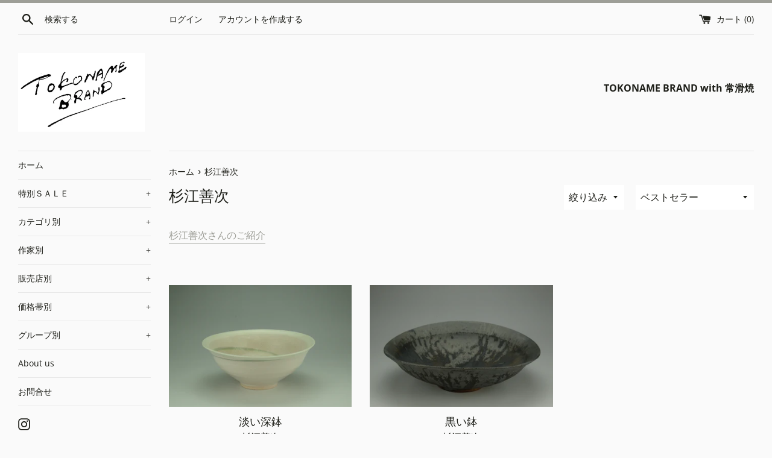

--- FILE ---
content_type: text/html; charset=utf-8
request_url: https://shop.tokonameyaki.jp/collections/%E6%9D%89%E6%B1%9F%E5%96%84%E6%AC%A1
body_size: 20656
content:
<!doctype html>
<html class="supports-no-js" lang="ja">
<head>
  <meta charset="utf-8">
  <meta http-equiv="X-UA-Compatible" content="IE=edge,chrome=1">
  <meta name="viewport" content="width=device-width,initial-scale=1">
  <meta name="theme-color" content="">
  <link rel="canonical" href="https://shop.tokonameyaki.jp/collections/%e6%9d%89%e6%b1%9f%e5%96%84%e6%ac%a1">

  
    <link rel="shortcut icon" href="//shop.tokonameyaki.jp/cdn/shop/files/favi_32x32.png?v=1614290191" type="image/png" />
  

  <title>
  杉江善次 &ndash; 常滑焼 Official Online Store
  </title>

  
    <meta name="description" content="杉江善次さんのご紹介  ">
  

  <!-- /snippets/social-meta-tags.liquid -->




<meta property="og:site_name" content="常滑焼 Official Online Store">
<meta property="og:url" content="https://shop.tokonameyaki.jp/collections/%e6%9d%89%e6%b1%9f%e5%96%84%e6%ac%a1">
<meta property="og:title" content="杉江善次">
<meta property="og:type" content="product.group">
<meta property="og:description" content="杉江善次さんのご紹介  ">

<meta property="og:image" content="http://shop.tokonameyaki.jp/cdn/shop/files/SNS_77f0d399-bcc9-47f6-a929-2b2bbcd787cb_1200x1200.jpg?v=1618383774">
<meta property="og:image:secure_url" content="https://shop.tokonameyaki.jp/cdn/shop/files/SNS_77f0d399-bcc9-47f6-a929-2b2bbcd787cb_1200x1200.jpg?v=1618383774">


<meta name="twitter:card" content="summary_large_image">
<meta name="twitter:title" content="杉江善次">
<meta name="twitter:description" content="杉江善次さんのご紹介  ">


  <script>
    document.documentElement.className = document.documentElement.className.replace('supports-no-js', 'supports-js');

    var theme = {
      mapStrings: {
        addressError: "住所を調べる際にエラーが発生しました",
        addressNoResults: "その住所は見つかりませんでした",
        addressQueryLimit: "Google APIの使用量の制限を超えました。\u003ca href=\"https:\/\/developers.google.com\/maps\/premium\/usage-limits\"\u003eプレミアムプラン\u003c\/a\u003eへのアップグレードをご検討ください。",
        authError: "あなたのGoogle Mapsのアカウント認証で問題が発生しました。"
      }
    }
  </script>

  <link href="//shop.tokonameyaki.jp/cdn/shop/t/9/assets/theme.scss.css?v=97148939819056074401766026544" rel="stylesheet" type="text/css" media="all" />
  <link href="//shop.tokonameyaki.jp/cdn/shop/t/9/assets/wisworks.scss.css?v=135107682791961566401614302589" rel="stylesheet" type="text/css" media="all" />

  <script>window.performance && window.performance.mark && window.performance.mark('shopify.content_for_header.start');</script><meta name="google-site-verification" content="ZTH21kM6AV2XEYYQIpx-ZQsTyUzD3GcI6k1MDfBP_t0">
<meta id="shopify-digital-wallet" name="shopify-digital-wallet" content="/45706739869/digital_wallets/dialog">
<meta name="shopify-checkout-api-token" content="87bca07d369257ad95f57cfa5b2b78e5">
<link rel="alternate" type="application/atom+xml" title="Feed" href="/collections/%E6%9D%89%E6%B1%9F%E5%96%84%E6%AC%A1.atom" />
<link rel="alternate" type="application/json+oembed" href="https://shop.tokonameyaki.jp/collections/%e6%9d%89%e6%b1%9f%e5%96%84%e6%ac%a1.oembed">
<script async="async" src="/checkouts/internal/preloads.js?locale=ja-JP"></script>
<script id="apple-pay-shop-capabilities" type="application/json">{"shopId":45706739869,"countryCode":"JP","currencyCode":"JPY","merchantCapabilities":["supports3DS"],"merchantId":"gid:\/\/shopify\/Shop\/45706739869","merchantName":"常滑焼 Official Online Store","requiredBillingContactFields":["postalAddress","email","phone"],"requiredShippingContactFields":["postalAddress","email","phone"],"shippingType":"shipping","supportedNetworks":["visa","masterCard","amex"],"total":{"type":"pending","label":"常滑焼 Official Online Store","amount":"1.00"},"shopifyPaymentsEnabled":true,"supportsSubscriptions":true}</script>
<script id="shopify-features" type="application/json">{"accessToken":"87bca07d369257ad95f57cfa5b2b78e5","betas":["rich-media-storefront-analytics"],"domain":"shop.tokonameyaki.jp","predictiveSearch":false,"shopId":45706739869,"locale":"ja"}</script>
<script>var Shopify = Shopify || {};
Shopify.shop = "tokonameyaki.myshopify.com";
Shopify.locale = "ja";
Shopify.currency = {"active":"JPY","rate":"1.0"};
Shopify.country = "JP";
Shopify.theme = {"name":"TOKONAME BRAND","id":120201838749,"schema_name":"Simple","schema_version":"12.0.2","theme_store_id":578,"role":"main"};
Shopify.theme.handle = "null";
Shopify.theme.style = {"id":null,"handle":null};
Shopify.cdnHost = "shop.tokonameyaki.jp/cdn";
Shopify.routes = Shopify.routes || {};
Shopify.routes.root = "/";</script>
<script type="module">!function(o){(o.Shopify=o.Shopify||{}).modules=!0}(window);</script>
<script>!function(o){function n(){var o=[];function n(){o.push(Array.prototype.slice.apply(arguments))}return n.q=o,n}var t=o.Shopify=o.Shopify||{};t.loadFeatures=n(),t.autoloadFeatures=n()}(window);</script>
<script id="shop-js-analytics" type="application/json">{"pageType":"collection"}</script>
<script defer="defer" async type="module" src="//shop.tokonameyaki.jp/cdn/shopifycloud/shop-js/modules/v2/client.init-shop-cart-sync_0MstufBG.ja.esm.js"></script>
<script defer="defer" async type="module" src="//shop.tokonameyaki.jp/cdn/shopifycloud/shop-js/modules/v2/chunk.common_jll-23Z1.esm.js"></script>
<script defer="defer" async type="module" src="//shop.tokonameyaki.jp/cdn/shopifycloud/shop-js/modules/v2/chunk.modal_HXih6-AF.esm.js"></script>
<script type="module">
  await import("//shop.tokonameyaki.jp/cdn/shopifycloud/shop-js/modules/v2/client.init-shop-cart-sync_0MstufBG.ja.esm.js");
await import("//shop.tokonameyaki.jp/cdn/shopifycloud/shop-js/modules/v2/chunk.common_jll-23Z1.esm.js");
await import("//shop.tokonameyaki.jp/cdn/shopifycloud/shop-js/modules/v2/chunk.modal_HXih6-AF.esm.js");

  window.Shopify.SignInWithShop?.initShopCartSync?.({"fedCMEnabled":true,"windoidEnabled":true});

</script>
<script>(function() {
  var isLoaded = false;
  function asyncLoad() {
    if (isLoaded) return;
    isLoaded = true;
    var urls = ["https:\/\/cdn.nfcube.com\/a486530836956d3e966b6c93c7194009.js?shop=tokonameyaki.myshopify.com"];
    for (var i = 0; i < urls.length; i++) {
      var s = document.createElement('script');
      s.type = 'text/javascript';
      s.async = true;
      s.src = urls[i];
      var x = document.getElementsByTagName('script')[0];
      x.parentNode.insertBefore(s, x);
    }
  };
  if(window.attachEvent) {
    window.attachEvent('onload', asyncLoad);
  } else {
    window.addEventListener('load', asyncLoad, false);
  }
})();</script>
<script id="__st">var __st={"a":45706739869,"offset":32400,"reqid":"9bca05f3-3000-405b-9d79-055d69c561f9-1769098917","pageurl":"shop.tokonameyaki.jp\/collections\/%E6%9D%89%E6%B1%9F%E5%96%84%E6%AC%A1","u":"092cbb3fdb67","p":"collection","rtyp":"collection","rid":222564319389};</script>
<script>window.ShopifyPaypalV4VisibilityTracking = true;</script>
<script id="captcha-bootstrap">!function(){'use strict';const t='contact',e='account',n='new_comment',o=[[t,t],['blogs',n],['comments',n],[t,'customer']],c=[[e,'customer_login'],[e,'guest_login'],[e,'recover_customer_password'],[e,'create_customer']],r=t=>t.map((([t,e])=>`form[action*='/${t}']:not([data-nocaptcha='true']) input[name='form_type'][value='${e}']`)).join(','),a=t=>()=>t?[...document.querySelectorAll(t)].map((t=>t.form)):[];function s(){const t=[...o],e=r(t);return a(e)}const i='password',u='form_key',d=['recaptcha-v3-token','g-recaptcha-response','h-captcha-response',i],f=()=>{try{return window.sessionStorage}catch{return}},m='__shopify_v',_=t=>t.elements[u];function p(t,e,n=!1){try{const o=window.sessionStorage,c=JSON.parse(o.getItem(e)),{data:r}=function(t){const{data:e,action:n}=t;return t[m]||n?{data:e,action:n}:{data:t,action:n}}(c);for(const[e,n]of Object.entries(r))t.elements[e]&&(t.elements[e].value=n);n&&o.removeItem(e)}catch(o){console.error('form repopulation failed',{error:o})}}const l='form_type',E='cptcha';function T(t){t.dataset[E]=!0}const w=window,h=w.document,L='Shopify',v='ce_forms',y='captcha';let A=!1;((t,e)=>{const n=(g='f06e6c50-85a8-45c8-87d0-21a2b65856fe',I='https://cdn.shopify.com/shopifycloud/storefront-forms-hcaptcha/ce_storefront_forms_captcha_hcaptcha.v1.5.2.iife.js',D={infoText:'hCaptchaによる保護',privacyText:'プライバシー',termsText:'利用規約'},(t,e,n)=>{const o=w[L][v],c=o.bindForm;if(c)return c(t,g,e,D).then(n);var r;o.q.push([[t,g,e,D],n]),r=I,A||(h.body.append(Object.assign(h.createElement('script'),{id:'captcha-provider',async:!0,src:r})),A=!0)});var g,I,D;w[L]=w[L]||{},w[L][v]=w[L][v]||{},w[L][v].q=[],w[L][y]=w[L][y]||{},w[L][y].protect=function(t,e){n(t,void 0,e),T(t)},Object.freeze(w[L][y]),function(t,e,n,w,h,L){const[v,y,A,g]=function(t,e,n){const i=e?o:[],u=t?c:[],d=[...i,...u],f=r(d),m=r(i),_=r(d.filter((([t,e])=>n.includes(e))));return[a(f),a(m),a(_),s()]}(w,h,L),I=t=>{const e=t.target;return e instanceof HTMLFormElement?e:e&&e.form},D=t=>v().includes(t);t.addEventListener('submit',(t=>{const e=I(t);if(!e)return;const n=D(e)&&!e.dataset.hcaptchaBound&&!e.dataset.recaptchaBound,o=_(e),c=g().includes(e)&&(!o||!o.value);(n||c)&&t.preventDefault(),c&&!n&&(function(t){try{if(!f())return;!function(t){const e=f();if(!e)return;const n=_(t);if(!n)return;const o=n.value;o&&e.removeItem(o)}(t);const e=Array.from(Array(32),(()=>Math.random().toString(36)[2])).join('');!function(t,e){_(t)||t.append(Object.assign(document.createElement('input'),{type:'hidden',name:u})),t.elements[u].value=e}(t,e),function(t,e){const n=f();if(!n)return;const o=[...t.querySelectorAll(`input[type='${i}']`)].map((({name:t})=>t)),c=[...d,...o],r={};for(const[a,s]of new FormData(t).entries())c.includes(a)||(r[a]=s);n.setItem(e,JSON.stringify({[m]:1,action:t.action,data:r}))}(t,e)}catch(e){console.error('failed to persist form',e)}}(e),e.submit())}));const S=(t,e)=>{t&&!t.dataset[E]&&(n(t,e.some((e=>e===t))),T(t))};for(const o of['focusin','change'])t.addEventListener(o,(t=>{const e=I(t);D(e)&&S(e,y())}));const B=e.get('form_key'),M=e.get(l),P=B&&M;t.addEventListener('DOMContentLoaded',(()=>{const t=y();if(P)for(const e of t)e.elements[l].value===M&&p(e,B);[...new Set([...A(),...v().filter((t=>'true'===t.dataset.shopifyCaptcha))])].forEach((e=>S(e,t)))}))}(h,new URLSearchParams(w.location.search),n,t,e,['guest_login'])})(!0,!0)}();</script>
<script integrity="sha256-4kQ18oKyAcykRKYeNunJcIwy7WH5gtpwJnB7kiuLZ1E=" data-source-attribution="shopify.loadfeatures" defer="defer" src="//shop.tokonameyaki.jp/cdn/shopifycloud/storefront/assets/storefront/load_feature-a0a9edcb.js" crossorigin="anonymous"></script>
<script data-source-attribution="shopify.dynamic_checkout.dynamic.init">var Shopify=Shopify||{};Shopify.PaymentButton=Shopify.PaymentButton||{isStorefrontPortableWallets:!0,init:function(){window.Shopify.PaymentButton.init=function(){};var t=document.createElement("script");t.src="https://shop.tokonameyaki.jp/cdn/shopifycloud/portable-wallets/latest/portable-wallets.ja.js",t.type="module",document.head.appendChild(t)}};
</script>
<script data-source-attribution="shopify.dynamic_checkout.buyer_consent">
  function portableWalletsHideBuyerConsent(e){var t=document.getElementById("shopify-buyer-consent"),n=document.getElementById("shopify-subscription-policy-button");t&&n&&(t.classList.add("hidden"),t.setAttribute("aria-hidden","true"),n.removeEventListener("click",e))}function portableWalletsShowBuyerConsent(e){var t=document.getElementById("shopify-buyer-consent"),n=document.getElementById("shopify-subscription-policy-button");t&&n&&(t.classList.remove("hidden"),t.removeAttribute("aria-hidden"),n.addEventListener("click",e))}window.Shopify?.PaymentButton&&(window.Shopify.PaymentButton.hideBuyerConsent=portableWalletsHideBuyerConsent,window.Shopify.PaymentButton.showBuyerConsent=portableWalletsShowBuyerConsent);
</script>
<script data-source-attribution="shopify.dynamic_checkout.cart.bootstrap">document.addEventListener("DOMContentLoaded",(function(){function t(){return document.querySelector("shopify-accelerated-checkout-cart, shopify-accelerated-checkout")}if(t())Shopify.PaymentButton.init();else{new MutationObserver((function(e,n){t()&&(Shopify.PaymentButton.init(),n.disconnect())})).observe(document.body,{childList:!0,subtree:!0})}}));
</script>
<link id="shopify-accelerated-checkout-styles" rel="stylesheet" media="screen" href="https://shop.tokonameyaki.jp/cdn/shopifycloud/portable-wallets/latest/accelerated-checkout-backwards-compat.css" crossorigin="anonymous">
<style id="shopify-accelerated-checkout-cart">
        #shopify-buyer-consent {
  margin-top: 1em;
  display: inline-block;
  width: 100%;
}

#shopify-buyer-consent.hidden {
  display: none;
}

#shopify-subscription-policy-button {
  background: none;
  border: none;
  padding: 0;
  text-decoration: underline;
  font-size: inherit;
  cursor: pointer;
}

#shopify-subscription-policy-button::before {
  box-shadow: none;
}

      </style>

<script>window.performance && window.performance.mark && window.performance.mark('shopify.content_for_header.end');</script>

  <script src="//shop.tokonameyaki.jp/cdn/shop/t/9/assets/jquery-1.11.0.min.js?v=32460426840832490021614302575" type="text/javascript"></script>
  <script src="//shop.tokonameyaki.jp/cdn/shop/t/9/assets/modernizr.min.js?v=44044439420609591321614302576" type="text/javascript"></script>

  <script src="//shop.tokonameyaki.jp/cdn/shop/t/9/assets/lazysizes.min.js?v=155223123402716617051614302575" async="async"></script>

  
  <meta name="google-site-verification" content="ZTH21kM6AV2XEYYQIpx-ZQsTyUzD3GcI6k1MDfBP_t0" />
<link href="https://monorail-edge.shopifysvc.com" rel="dns-prefetch">
<script>(function(){if ("sendBeacon" in navigator && "performance" in window) {try {var session_token_from_headers = performance.getEntriesByType('navigation')[0].serverTiming.find(x => x.name == '_s').description;} catch {var session_token_from_headers = undefined;}var session_cookie_matches = document.cookie.match(/_shopify_s=([^;]*)/);var session_token_from_cookie = session_cookie_matches && session_cookie_matches.length === 2 ? session_cookie_matches[1] : "";var session_token = session_token_from_headers || session_token_from_cookie || "";function handle_abandonment_event(e) {var entries = performance.getEntries().filter(function(entry) {return /monorail-edge.shopifysvc.com/.test(entry.name);});if (!window.abandonment_tracked && entries.length === 0) {window.abandonment_tracked = true;var currentMs = Date.now();var navigation_start = performance.timing.navigationStart;var payload = {shop_id: 45706739869,url: window.location.href,navigation_start,duration: currentMs - navigation_start,session_token,page_type: "collection"};window.navigator.sendBeacon("https://monorail-edge.shopifysvc.com/v1/produce", JSON.stringify({schema_id: "online_store_buyer_site_abandonment/1.1",payload: payload,metadata: {event_created_at_ms: currentMs,event_sent_at_ms: currentMs}}));}}window.addEventListener('pagehide', handle_abandonment_event);}}());</script>
<script id="web-pixels-manager-setup">(function e(e,d,r,n,o){if(void 0===o&&(o={}),!Boolean(null===(a=null===(i=window.Shopify)||void 0===i?void 0:i.analytics)||void 0===a?void 0:a.replayQueue)){var i,a;window.Shopify=window.Shopify||{};var t=window.Shopify;t.analytics=t.analytics||{};var s=t.analytics;s.replayQueue=[],s.publish=function(e,d,r){return s.replayQueue.push([e,d,r]),!0};try{self.performance.mark("wpm:start")}catch(e){}var l=function(){var e={modern:/Edge?\/(1{2}[4-9]|1[2-9]\d|[2-9]\d{2}|\d{4,})\.\d+(\.\d+|)|Firefox\/(1{2}[4-9]|1[2-9]\d|[2-9]\d{2}|\d{4,})\.\d+(\.\d+|)|Chrom(ium|e)\/(9{2}|\d{3,})\.\d+(\.\d+|)|(Maci|X1{2}).+ Version\/(15\.\d+|(1[6-9]|[2-9]\d|\d{3,})\.\d+)([,.]\d+|)( \(\w+\)|)( Mobile\/\w+|) Safari\/|Chrome.+OPR\/(9{2}|\d{3,})\.\d+\.\d+|(CPU[ +]OS|iPhone[ +]OS|CPU[ +]iPhone|CPU IPhone OS|CPU iPad OS)[ +]+(15[._]\d+|(1[6-9]|[2-9]\d|\d{3,})[._]\d+)([._]\d+|)|Android:?[ /-](13[3-9]|1[4-9]\d|[2-9]\d{2}|\d{4,})(\.\d+|)(\.\d+|)|Android.+Firefox\/(13[5-9]|1[4-9]\d|[2-9]\d{2}|\d{4,})\.\d+(\.\d+|)|Android.+Chrom(ium|e)\/(13[3-9]|1[4-9]\d|[2-9]\d{2}|\d{4,})\.\d+(\.\d+|)|SamsungBrowser\/([2-9]\d|\d{3,})\.\d+/,legacy:/Edge?\/(1[6-9]|[2-9]\d|\d{3,})\.\d+(\.\d+|)|Firefox\/(5[4-9]|[6-9]\d|\d{3,})\.\d+(\.\d+|)|Chrom(ium|e)\/(5[1-9]|[6-9]\d|\d{3,})\.\d+(\.\d+|)([\d.]+$|.*Safari\/(?![\d.]+ Edge\/[\d.]+$))|(Maci|X1{2}).+ Version\/(10\.\d+|(1[1-9]|[2-9]\d|\d{3,})\.\d+)([,.]\d+|)( \(\w+\)|)( Mobile\/\w+|) Safari\/|Chrome.+OPR\/(3[89]|[4-9]\d|\d{3,})\.\d+\.\d+|(CPU[ +]OS|iPhone[ +]OS|CPU[ +]iPhone|CPU IPhone OS|CPU iPad OS)[ +]+(10[._]\d+|(1[1-9]|[2-9]\d|\d{3,})[._]\d+)([._]\d+|)|Android:?[ /-](13[3-9]|1[4-9]\d|[2-9]\d{2}|\d{4,})(\.\d+|)(\.\d+|)|Mobile Safari.+OPR\/([89]\d|\d{3,})\.\d+\.\d+|Android.+Firefox\/(13[5-9]|1[4-9]\d|[2-9]\d{2}|\d{4,})\.\d+(\.\d+|)|Android.+Chrom(ium|e)\/(13[3-9]|1[4-9]\d|[2-9]\d{2}|\d{4,})\.\d+(\.\d+|)|Android.+(UC? ?Browser|UCWEB|U3)[ /]?(15\.([5-9]|\d{2,})|(1[6-9]|[2-9]\d|\d{3,})\.\d+)\.\d+|SamsungBrowser\/(5\.\d+|([6-9]|\d{2,})\.\d+)|Android.+MQ{2}Browser\/(14(\.(9|\d{2,})|)|(1[5-9]|[2-9]\d|\d{3,})(\.\d+|))(\.\d+|)|K[Aa][Ii]OS\/(3\.\d+|([4-9]|\d{2,})\.\d+)(\.\d+|)/},d=e.modern,r=e.legacy,n=navigator.userAgent;return n.match(d)?"modern":n.match(r)?"legacy":"unknown"}(),u="modern"===l?"modern":"legacy",c=(null!=n?n:{modern:"",legacy:""})[u],f=function(e){return[e.baseUrl,"/wpm","/b",e.hashVersion,"modern"===e.buildTarget?"m":"l",".js"].join("")}({baseUrl:d,hashVersion:r,buildTarget:u}),m=function(e){var d=e.version,r=e.bundleTarget,n=e.surface,o=e.pageUrl,i=e.monorailEndpoint;return{emit:function(e){var a=e.status,t=e.errorMsg,s=(new Date).getTime(),l=JSON.stringify({metadata:{event_sent_at_ms:s},events:[{schema_id:"web_pixels_manager_load/3.1",payload:{version:d,bundle_target:r,page_url:o,status:a,surface:n,error_msg:t},metadata:{event_created_at_ms:s}}]});if(!i)return console&&console.warn&&console.warn("[Web Pixels Manager] No Monorail endpoint provided, skipping logging."),!1;try{return self.navigator.sendBeacon.bind(self.navigator)(i,l)}catch(e){}var u=new XMLHttpRequest;try{return u.open("POST",i,!0),u.setRequestHeader("Content-Type","text/plain"),u.send(l),!0}catch(e){return console&&console.warn&&console.warn("[Web Pixels Manager] Got an unhandled error while logging to Monorail."),!1}}}}({version:r,bundleTarget:l,surface:e.surface,pageUrl:self.location.href,monorailEndpoint:e.monorailEndpoint});try{o.browserTarget=l,function(e){var d=e.src,r=e.async,n=void 0===r||r,o=e.onload,i=e.onerror,a=e.sri,t=e.scriptDataAttributes,s=void 0===t?{}:t,l=document.createElement("script"),u=document.querySelector("head"),c=document.querySelector("body");if(l.async=n,l.src=d,a&&(l.integrity=a,l.crossOrigin="anonymous"),s)for(var f in s)if(Object.prototype.hasOwnProperty.call(s,f))try{l.dataset[f]=s[f]}catch(e){}if(o&&l.addEventListener("load",o),i&&l.addEventListener("error",i),u)u.appendChild(l);else{if(!c)throw new Error("Did not find a head or body element to append the script");c.appendChild(l)}}({src:f,async:!0,onload:function(){if(!function(){var e,d;return Boolean(null===(d=null===(e=window.Shopify)||void 0===e?void 0:e.analytics)||void 0===d?void 0:d.initialized)}()){var d=window.webPixelsManager.init(e)||void 0;if(d){var r=window.Shopify.analytics;r.replayQueue.forEach((function(e){var r=e[0],n=e[1],o=e[2];d.publishCustomEvent(r,n,o)})),r.replayQueue=[],r.publish=d.publishCustomEvent,r.visitor=d.visitor,r.initialized=!0}}},onerror:function(){return m.emit({status:"failed",errorMsg:"".concat(f," has failed to load")})},sri:function(e){var d=/^sha384-[A-Za-z0-9+/=]+$/;return"string"==typeof e&&d.test(e)}(c)?c:"",scriptDataAttributes:o}),m.emit({status:"loading"})}catch(e){m.emit({status:"failed",errorMsg:(null==e?void 0:e.message)||"Unknown error"})}}})({shopId: 45706739869,storefrontBaseUrl: "https://shop.tokonameyaki.jp",extensionsBaseUrl: "https://extensions.shopifycdn.com/cdn/shopifycloud/web-pixels-manager",monorailEndpoint: "https://monorail-edge.shopifysvc.com/unstable/produce_batch",surface: "storefront-renderer",enabledBetaFlags: ["2dca8a86"],webPixelsConfigList: [{"id":"552763631","configuration":"{\"config\":\"{\\\"pixel_id\\\":\\\"GT-M6JHXB2\\\",\\\"target_country\\\":\\\"JP\\\",\\\"gtag_events\\\":[{\\\"type\\\":\\\"purchase\\\",\\\"action_label\\\":\\\"MC-DPZR14GRGD\\\"},{\\\"type\\\":\\\"page_view\\\",\\\"action_label\\\":\\\"MC-DPZR14GRGD\\\"},{\\\"type\\\":\\\"view_item\\\",\\\"action_label\\\":\\\"MC-DPZR14GRGD\\\"}],\\\"enable_monitoring_mode\\\":false}\"}","eventPayloadVersion":"v1","runtimeContext":"OPEN","scriptVersion":"b2a88bafab3e21179ed38636efcd8a93","type":"APP","apiClientId":1780363,"privacyPurposes":[],"dataSharingAdjustments":{"protectedCustomerApprovalScopes":["read_customer_address","read_customer_email","read_customer_name","read_customer_personal_data","read_customer_phone"]}},{"id":"243466479","configuration":"{\"pixel_id\":\"2807022906196473\",\"pixel_type\":\"facebook_pixel\",\"metaapp_system_user_token\":\"-\"}","eventPayloadVersion":"v1","runtimeContext":"OPEN","scriptVersion":"ca16bc87fe92b6042fbaa3acc2fbdaa6","type":"APP","apiClientId":2329312,"privacyPurposes":["ANALYTICS","MARKETING","SALE_OF_DATA"],"dataSharingAdjustments":{"protectedCustomerApprovalScopes":["read_customer_address","read_customer_email","read_customer_name","read_customer_personal_data","read_customer_phone"]}},{"id":"shopify-app-pixel","configuration":"{}","eventPayloadVersion":"v1","runtimeContext":"STRICT","scriptVersion":"0450","apiClientId":"shopify-pixel","type":"APP","privacyPurposes":["ANALYTICS","MARKETING"]},{"id":"shopify-custom-pixel","eventPayloadVersion":"v1","runtimeContext":"LAX","scriptVersion":"0450","apiClientId":"shopify-pixel","type":"CUSTOM","privacyPurposes":["ANALYTICS","MARKETING"]}],isMerchantRequest: false,initData: {"shop":{"name":"常滑焼 Official Online Store","paymentSettings":{"currencyCode":"JPY"},"myshopifyDomain":"tokonameyaki.myshopify.com","countryCode":"JP","storefrontUrl":"https:\/\/shop.tokonameyaki.jp"},"customer":null,"cart":null,"checkout":null,"productVariants":[],"purchasingCompany":null},},"https://shop.tokonameyaki.jp/cdn","fcfee988w5aeb613cpc8e4bc33m6693e112",{"modern":"","legacy":""},{"shopId":"45706739869","storefrontBaseUrl":"https:\/\/shop.tokonameyaki.jp","extensionBaseUrl":"https:\/\/extensions.shopifycdn.com\/cdn\/shopifycloud\/web-pixels-manager","surface":"storefront-renderer","enabledBetaFlags":"[\"2dca8a86\"]","isMerchantRequest":"false","hashVersion":"fcfee988w5aeb613cpc8e4bc33m6693e112","publish":"custom","events":"[[\"page_viewed\",{}],[\"collection_viewed\",{\"collection\":{\"id\":\"222564319389\",\"title\":\"杉江善次\",\"productVariants\":[{\"price\":{\"amount\":3850.0,\"currencyCode\":\"JPY\"},\"product\":{\"title\":\"淡い深鉢\",\"vendor\":\"杉江善次\",\"id\":\"5658223444125\",\"untranslatedTitle\":\"淡い深鉢\",\"url\":\"\/products\/%E6%B7%A1%E3%81%84%E6%B7%B1%E9%89%A2\",\"type\":\"鉢・ボウル\"},\"id\":\"36355540451485\",\"image\":{\"src\":\"\/\/shop.tokonameyaki.jp\/cdn\/shop\/products\/DSCF5664.jpg?v=1600999680\"},\"sku\":\"024001\",\"title\":\"Default Title\",\"untranslatedTitle\":\"Default Title\"},{\"price\":{\"amount\":8800.0,\"currencyCode\":\"JPY\"},\"product\":{\"title\":\"黒い鉢\",\"vendor\":\"杉江善次\",\"id\":\"5658264862877\",\"untranslatedTitle\":\"黒い鉢\",\"url\":\"\/products\/%E9%BB%92%E3%81%84%E9%89%A2\",\"type\":\"鉢・ボウル\"},\"id\":\"36355735715997\",\"image\":{\"src\":\"\/\/shop.tokonameyaki.jp\/cdn\/shop\/products\/DSCF5678.jpg?v=1601000183\"},\"sku\":\"024004\",\"title\":\"Default Title\",\"untranslatedTitle\":\"Default Title\"}]}}]]"});</script><script>
  window.ShopifyAnalytics = window.ShopifyAnalytics || {};
  window.ShopifyAnalytics.meta = window.ShopifyAnalytics.meta || {};
  window.ShopifyAnalytics.meta.currency = 'JPY';
  var meta = {"products":[{"id":5658223444125,"gid":"gid:\/\/shopify\/Product\/5658223444125","vendor":"杉江善次","type":"鉢・ボウル","handle":"淡い深鉢","variants":[{"id":36355540451485,"price":385000,"name":"淡い深鉢","public_title":null,"sku":"024001"}],"remote":false},{"id":5658264862877,"gid":"gid:\/\/shopify\/Product\/5658264862877","vendor":"杉江善次","type":"鉢・ボウル","handle":"黒い鉢","variants":[{"id":36355735715997,"price":880000,"name":"黒い鉢","public_title":null,"sku":"024004"}],"remote":false}],"page":{"pageType":"collection","resourceType":"collection","resourceId":222564319389,"requestId":"9bca05f3-3000-405b-9d79-055d69c561f9-1769098917"}};
  for (var attr in meta) {
    window.ShopifyAnalytics.meta[attr] = meta[attr];
  }
</script>
<script class="analytics">
  (function () {
    var customDocumentWrite = function(content) {
      var jquery = null;

      if (window.jQuery) {
        jquery = window.jQuery;
      } else if (window.Checkout && window.Checkout.$) {
        jquery = window.Checkout.$;
      }

      if (jquery) {
        jquery('body').append(content);
      }
    };

    var hasLoggedConversion = function(token) {
      if (token) {
        return document.cookie.indexOf('loggedConversion=' + token) !== -1;
      }
      return false;
    }

    var setCookieIfConversion = function(token) {
      if (token) {
        var twoMonthsFromNow = new Date(Date.now());
        twoMonthsFromNow.setMonth(twoMonthsFromNow.getMonth() + 2);

        document.cookie = 'loggedConversion=' + token + '; expires=' + twoMonthsFromNow;
      }
    }

    var trekkie = window.ShopifyAnalytics.lib = window.trekkie = window.trekkie || [];
    if (trekkie.integrations) {
      return;
    }
    trekkie.methods = [
      'identify',
      'page',
      'ready',
      'track',
      'trackForm',
      'trackLink'
    ];
    trekkie.factory = function(method) {
      return function() {
        var args = Array.prototype.slice.call(arguments);
        args.unshift(method);
        trekkie.push(args);
        return trekkie;
      };
    };
    for (var i = 0; i < trekkie.methods.length; i++) {
      var key = trekkie.methods[i];
      trekkie[key] = trekkie.factory(key);
    }
    trekkie.load = function(config) {
      trekkie.config = config || {};
      trekkie.config.initialDocumentCookie = document.cookie;
      var first = document.getElementsByTagName('script')[0];
      var script = document.createElement('script');
      script.type = 'text/javascript';
      script.onerror = function(e) {
        var scriptFallback = document.createElement('script');
        scriptFallback.type = 'text/javascript';
        scriptFallback.onerror = function(error) {
                var Monorail = {
      produce: function produce(monorailDomain, schemaId, payload) {
        var currentMs = new Date().getTime();
        var event = {
          schema_id: schemaId,
          payload: payload,
          metadata: {
            event_created_at_ms: currentMs,
            event_sent_at_ms: currentMs
          }
        };
        return Monorail.sendRequest("https://" + monorailDomain + "/v1/produce", JSON.stringify(event));
      },
      sendRequest: function sendRequest(endpointUrl, payload) {
        // Try the sendBeacon API
        if (window && window.navigator && typeof window.navigator.sendBeacon === 'function' && typeof window.Blob === 'function' && !Monorail.isIos12()) {
          var blobData = new window.Blob([payload], {
            type: 'text/plain'
          });

          if (window.navigator.sendBeacon(endpointUrl, blobData)) {
            return true;
          } // sendBeacon was not successful

        } // XHR beacon

        var xhr = new XMLHttpRequest();

        try {
          xhr.open('POST', endpointUrl);
          xhr.setRequestHeader('Content-Type', 'text/plain');
          xhr.send(payload);
        } catch (e) {
          console.log(e);
        }

        return false;
      },
      isIos12: function isIos12() {
        return window.navigator.userAgent.lastIndexOf('iPhone; CPU iPhone OS 12_') !== -1 || window.navigator.userAgent.lastIndexOf('iPad; CPU OS 12_') !== -1;
      }
    };
    Monorail.produce('monorail-edge.shopifysvc.com',
      'trekkie_storefront_load_errors/1.1',
      {shop_id: 45706739869,
      theme_id: 120201838749,
      app_name: "storefront",
      context_url: window.location.href,
      source_url: "//shop.tokonameyaki.jp/cdn/s/trekkie.storefront.1bbfab421998800ff09850b62e84b8915387986d.min.js"});

        };
        scriptFallback.async = true;
        scriptFallback.src = '//shop.tokonameyaki.jp/cdn/s/trekkie.storefront.1bbfab421998800ff09850b62e84b8915387986d.min.js';
        first.parentNode.insertBefore(scriptFallback, first);
      };
      script.async = true;
      script.src = '//shop.tokonameyaki.jp/cdn/s/trekkie.storefront.1bbfab421998800ff09850b62e84b8915387986d.min.js';
      first.parentNode.insertBefore(script, first);
    };
    trekkie.load(
      {"Trekkie":{"appName":"storefront","development":false,"defaultAttributes":{"shopId":45706739869,"isMerchantRequest":null,"themeId":120201838749,"themeCityHash":"14109007193646387112","contentLanguage":"ja","currency":"JPY","eventMetadataId":"0e6b769f-8340-487c-b1e5-9a3dea09b8b9"},"isServerSideCookieWritingEnabled":true,"monorailRegion":"shop_domain","enabledBetaFlags":["65f19447"]},"Session Attribution":{},"S2S":{"facebookCapiEnabled":false,"source":"trekkie-storefront-renderer","apiClientId":580111}}
    );

    var loaded = false;
    trekkie.ready(function() {
      if (loaded) return;
      loaded = true;

      window.ShopifyAnalytics.lib = window.trekkie;

      var originalDocumentWrite = document.write;
      document.write = customDocumentWrite;
      try { window.ShopifyAnalytics.merchantGoogleAnalytics.call(this); } catch(error) {};
      document.write = originalDocumentWrite;

      window.ShopifyAnalytics.lib.page(null,{"pageType":"collection","resourceType":"collection","resourceId":222564319389,"requestId":"9bca05f3-3000-405b-9d79-055d69c561f9-1769098917","shopifyEmitted":true});

      var match = window.location.pathname.match(/checkouts\/(.+)\/(thank_you|post_purchase)/)
      var token = match? match[1]: undefined;
      if (!hasLoggedConversion(token)) {
        setCookieIfConversion(token);
        window.ShopifyAnalytics.lib.track("Viewed Product Category",{"currency":"JPY","category":"Collection: 杉江善次","collectionName":"杉江善次","collectionId":222564319389,"nonInteraction":true},undefined,undefined,{"shopifyEmitted":true});
      }
    });


        var eventsListenerScript = document.createElement('script');
        eventsListenerScript.async = true;
        eventsListenerScript.src = "//shop.tokonameyaki.jp/cdn/shopifycloud/storefront/assets/shop_events_listener-3da45d37.js";
        document.getElementsByTagName('head')[0].appendChild(eventsListenerScript);

})();</script>
<script
  defer
  src="https://shop.tokonameyaki.jp/cdn/shopifycloud/perf-kit/shopify-perf-kit-3.0.4.min.js"
  data-application="storefront-renderer"
  data-shop-id="45706739869"
  data-render-region="gcp-us-central1"
  data-page-type="collection"
  data-theme-instance-id="120201838749"
  data-theme-name="Simple"
  data-theme-version="12.0.2"
  data-monorail-region="shop_domain"
  data-resource-timing-sampling-rate="10"
  data-shs="true"
  data-shs-beacon="true"
  data-shs-export-with-fetch="true"
  data-shs-logs-sample-rate="1"
  data-shs-beacon-endpoint="https://shop.tokonameyaki.jp/api/collect"
></script>
</head>

<body id="杉江善次" class="template-collection">

  <a class="in-page-link visually-hidden skip-link" href="#MainContent">コンテンツにスキップする</a>

  <div id="shopify-section-header" class="shopify-section">

  <style>
    .site-header__logo {
      width: 210px;
    }
    #HeaderLogoWrapper {
      max-width: 210px !important;
    }
  </style>
  <div class="page-border"></div>


<div class="site-wrapper">
  <div class="top-bar grid">

    <div class="grid__item medium-up--one-fifth small--one-half">
      <div class="top-bar__search">
        <a href="/search" class="medium-up--hide">
          <svg aria-hidden="true" focusable="false" role="presentation" class="icon icon-search" viewBox="0 0 20 20"><path fill="#444" d="M18.64 17.02l-5.31-5.31c.81-1.08 1.26-2.43 1.26-3.87C14.5 4.06 11.44 1 7.75 1S1 4.06 1 7.75s3.06 6.75 6.75 6.75c1.44 0 2.79-.45 3.87-1.26l5.31 5.31c.45.45 1.26.54 1.71.09.45-.36.45-1.17 0-1.62zM3.25 7.75c0-2.52 1.98-4.5 4.5-4.5s4.5 1.98 4.5 4.5-1.98 4.5-4.5 4.5-4.5-1.98-4.5-4.5z"/></svg>
        </a>
        <form action="/search" method="get" class="search-bar small--hide" role="search">
          
          <button type="submit" class="search-bar__submit">
            <svg aria-hidden="true" focusable="false" role="presentation" class="icon icon-search" viewBox="0 0 20 20"><path fill="#444" d="M18.64 17.02l-5.31-5.31c.81-1.08 1.26-2.43 1.26-3.87C14.5 4.06 11.44 1 7.75 1S1 4.06 1 7.75s3.06 6.75 6.75 6.75c1.44 0 2.79-.45 3.87-1.26l5.31 5.31c.45.45 1.26.54 1.71.09.45-.36.45-1.17 0-1.62zM3.25 7.75c0-2.52 1.98-4.5 4.5-4.5s4.5 1.98 4.5 4.5-1.98 4.5-4.5 4.5-4.5-1.98-4.5-4.5z"/></svg>
            <span class="icon__fallback-text">検索する</span>
          </button>
          <input type="search" name="q" class="search-bar__input" value="" placeholder="検索する" aria-label="検索する">
        </form>
      </div>
    </div>

    
      <div class="grid__item medium-up--two-fifths small--hide">
        <span class="customer-links small--hide">
          
            <a href="/account/login" id="customer_login_link">ログイン</a>
            <span class="vertical-divider"></span>
            <a href="/account/register" id="customer_register_link">アカウントを作成する</a>
          
        </span>
      </div>
    

    <div class="grid__item  medium-up--two-fifths  small--one-half text-right">
      <a href="/cart" class="site-header__cart">
        <svg aria-hidden="true" focusable="false" role="presentation" class="icon icon-cart" viewBox="0 0 20 20"><path fill="#444" d="M18.936 5.564c-.144-.175-.35-.207-.55-.207h-.003L6.774 4.286c-.272 0-.417.089-.491.18-.079.096-.16.263-.094.585l2.016 5.705c.163.407.642.673 1.068.673h8.401c.433 0 .854-.285.941-.725l.484-4.571c.045-.221-.015-.388-.163-.567z"/><path fill="#444" d="M17.107 12.5H7.659L4.98 4.117l-.362-1.059c-.138-.401-.292-.559-.695-.559H.924c-.411 0-.748.303-.748.714s.337.714.748.714h2.413l3.002 9.48c.126.38.295.52.942.52h9.825c.411 0 .748-.303.748-.714s-.336-.714-.748-.714zM10.424 16.23a1.498 1.498 0 1 1-2.997 0 1.498 1.498 0 0 1 2.997 0zM16.853 16.23a1.498 1.498 0 1 1-2.997 0 1.498 1.498 0 0 1 2.997 0z"/></svg>
        <span class="small--hide">
          カート
          (<span id="CartCount">0</span>)
        </span>
      </a>
    </div>
  </div>

  <hr class="small--hide hr--border">

  <header class="site-header grid medium-up--grid--table" role="banner">
    <div class="grid__item small--text-center">
      <div itemscope itemtype="http://schema.org/Organization">
        

          <div id="HeaderLogoWrapper" class="supports-js">
            <a href="/" itemprop="url" style="padding-top:62.62376237623762%; display: block;">
              <img id="HeaderLogo"
                   class="lazyload"
                   src="//shop.tokonameyaki.jp/cdn/shop/files/24f3c997e021bf78c230aec0214cbff9_150x150.jpg?v=1619142195"
                   data-src="//shop.tokonameyaki.jp/cdn/shop/files/24f3c997e021bf78c230aec0214cbff9_{width}x.jpg?v=1619142195"
                   data-widths="[180, 360, 540, 720, 900, 1080, 1296, 1512, 1728, 2048]"
                   data-aspectratio=""
                   data-sizes="auto"
                   alt="常滑焼 Official Online Store"
                   itemprop="logo">
            </a>
          </div>
          <noscript>
            
            <a href="/" itemprop="url">
              <img class="site-header__logo" src="//shop.tokonameyaki.jp/cdn/shop/files/24f3c997e021bf78c230aec0214cbff9_210x.jpg?v=1619142195"
              srcset="//shop.tokonameyaki.jp/cdn/shop/files/24f3c997e021bf78c230aec0214cbff9_210x.jpg?v=1619142195 1x, //shop.tokonameyaki.jp/cdn/shop/files/24f3c997e021bf78c230aec0214cbff9_210x@2x.jpg?v=1619142195 2x"
              alt="常滑焼 Official Online Store"
              itemprop="logo">
            </a>
          </noscript>
          
        
      </div>
    </div>
    
      <div class="grid__item medium-up--text-right small--text-center">
        <div class="rte tagline">
          <p><strong>TOKONAME BRAND with 常滑焼</strong></p>
        </div>
      </div>
    
  </header>
</div>




</div>

    

  <div class="site-wrapper">

    <div class="grid">

      <div id="shopify-section-sidebar" class="shopify-section"><div data-section-id="sidebar" data-section-type="sidebar-section">
  <nav class="grid__item small--text-center medium-up--one-fifth" role="navigation">
    <hr class="hr--small medium-up--hide">
    <button id="ToggleMobileMenu" class="mobile-menu-icon medium-up--hide" aria-haspopup="true" aria-owns="SiteNav">
      <span class="line"></span>
      <span class="line"></span>
      <span class="line"></span>
      <span class="line"></span>
      <span class="icon__fallback-text">メニュー</span>
    </button>
    <div id="SiteNav" class="site-nav" role="menu">
      <ul class="list--nav">
        
          
          
            <li class="site-nav__item">
              <a href="/" class="site-nav__link">ホーム</a>
            </li>
          
        
          
          
            

            

            <li class="site-nav--has-submenu site-nav__item">
              <button class="site-nav__link btn--link site-nav__expand" aria-expanded="false" aria-controls="Collapsible-2">
                特別ＳＡＬＥ
                <span class="site-nav__link__text" aria-hidden="true">+</span>
              </button>
              <ul id="Collapsible-2" class="site-nav__submenu site-nav__submenu--collapsed" aria-hidden="true" style="display: none;">
                
                  
                    <li >
                      <a href="/collections/1000%E5%86%86" class="site-nav__link">1,000円</a>
                    </li>
                  
                
                  
                    <li >
                      <a href="/collections/1500%E5%86%86" class="site-nav__link">1,500円</a>
                    </li>
                  
                
              </ul>
            </li>
          
        
          
          
            

            

            <li class="site-nav--has-submenu site-nav__item">
              <button class="site-nav__link btn--link site-nav__expand" aria-expanded="false" aria-controls="Collapsible-3">
                カテゴリ別
                <span class="site-nav__link__text" aria-hidden="true">+</span>
              </button>
              <ul id="Collapsible-3" class="site-nav__submenu site-nav__submenu--collapsed" aria-hidden="true" style="display: none;">
                
                  
                    <li >
                      <a href="/collections/all" class="site-nav__link">ALL</a>
                    </li>
                  
                
                  
                    <li >
                      <a href="/collections/%E6%80%A5%E9%A0%88-%E3%83%9D%E3%83%83%E3%83%88" class="site-nav__link">急須・ポット</a>
                    </li>
                  
                
                  
                    <li >
                      <a href="/collections/%E8%8A%B1%E5%99%A8-%E7%9B%86%E6%A0%BD%E9%89%A2" class="site-nav__link">花器・盆栽鉢</a>
                    </li>
                  
                
                  
                    <li >
                      <a href="/collections/%E7%9A%BF-%E3%83%97%E3%83%AC%E3%83%BC%E3%83%88" class="site-nav__link">皿・プレート</a>
                    </li>
                  
                
                  
                    <li >
                      <a href="/collections/%E6%B9%AF%E5%91%91-%E3%82%AB%E3%83%83%E3%83%97" class="site-nav__link">湯呑・カップ</a>
                    </li>
                  
                
                  
                    <li >
                      <a href="/collections/%E3%83%9E%E3%82%B0%E3%82%AB%E3%83%83%E3%83%97-%E3%82%BD%E3%83%BC%E3%82%B5%E3%83%BC" class="site-nav__link">マグカップ＆ソーサー</a>
                    </li>
                  
                
                  
                    <li >
                      <a href="/collections/%E8%8C%B6%E7%A2%97-%E4%B8%BC" class="site-nav__link">茶碗・丼</a>
                    </li>
                  
                
                  
                    <li >
                      <a href="/collections/%E9%85%92%E5%99%A8" class="site-nav__link">酒器</a>
                    </li>
                  
                
                  
                    <li >
                      <a href="/collections/%E3%82%AD%E3%83%83%E3%83%81%E3%83%B3%E3%82%A6%E3%82%A8%E3%82%A2" class="site-nav__link">キッチンウエア</a>
                    </li>
                  
                
                  
                    <li >
                      <a href="/collections/%E3%82%A4%E3%83%B3%E3%83%86%E3%83%AA%E3%82%A2-%E6%8B%9B%E3%81%8D%E7%8C%AB" class="site-nav__link">インテリア・招き猫</a>
                    </li>
                  
                
                  
                    <li >
                      <a href="/collections/%E3%83%86%E3%83%BC%E3%83%96%E3%83%AB%E5%B0%8F%E7%89%A9" class="site-nav__link">テーブル小物</a>
                    </li>
                  
                
                  
                    <li >
                      <a href="/collections/%E3%82%AE%E3%83%95%E3%83%88-%E8%B4%88%E3%82%8A%E7%89%A9" class="site-nav__link">ギフト・贈り物</a>
                    </li>
                  
                
              </ul>
            </li>
          
        
          
          
            

            

            <li class="site-nav--has-submenu site-nav__item">
              <button class="site-nav__link btn--link site-nav__expand" aria-expanded="false" aria-controls="Collapsible-4">
                作家別
                <span class="site-nav__link__text" aria-hidden="true">+</span>
              </button>
              <ul id="Collapsible-4" class="site-nav__submenu site-nav__submenu--collapsed" aria-hidden="true" style="display: none;">
                
                  
                    <li >
                      <a href="/pages/asaikeiko" class="site-nav__link">浅井　景子</a>
                    </li>
                  
                
                  
                    <li >
                      <a href="/pages/arakiyuko" class="site-nav__link">あらき　ゆうこ（本名：シンクレア優子）</a>
                    </li>
                  
                
                  
                    <li >
                      <a href="/pages/%E7%A3%AF%E6%9D%91-%E6%8B%8D%E6%B0%B4" class="site-nav__link">磯村　拍水</a>
                    </li>
                  
                
                  
                    <li >
                      <a href="/pages/%E6%A2%85%E5%8E%9F-%E5%BB%A3%E9%9A%86" class="site-nav__link">梅原　廣隆</a>
                    </li>
                  
                
                  
                    <li >
                      <a href="/pages/%E4%BC%8A%E8%97%A4-%E3%81%9F%E3%81%8B%E3%82%92" class="site-nav__link">伊藤　たかを</a>
                    </li>
                  
                
                  
                    <li >
                      <a href="/pages/okadaikuko" class="site-nav__link">岡田　育子</a>
                    </li>
                  
                
                  
                    <li >
                      <a href="/pages/%E5%8A%A0%E8%B3%80%E7%BE%8E%E5%86%86" class="site-nav__link">加賀美　円</a>
                    </li>
                  
                
                  
                    <li >
                      <a href="/pages/kataokamakoto" class="site-nav__link">片岡　誠</a>
                    </li>
                  
                
                  
                    <li >
                      <a href="/pages/katayamahakusan" class="site-nav__link">片山　白山</a>
                    </li>
                  
                
                  
                    <li >
                      <a href="/pages/koiehiroshi" class="site-nav__link">鯉江　廣</a>
                    </li>
                  
                
                  
                    <li >
                      <a href="/pages/satotoru" class="site-nav__link">佐藤　融</a>
                    </li>
                  
                
                  
                    <li >
                      <a href="/pages/shibatamasaaki" class="site-nav__link">柴田　正明</a>
                    </li>
                  
                
                  
                    <li >
                      <a href="/pages/sujiekoji" class="site-nav__link">杉江　幸治</a>
                    </li>
                  
                
                  
                    <li >
                      <a href="/pages/sugiezenji" class="site-nav__link">杉江　善次</a>
                    </li>
                  
                
                  
                    <li >
                      <a href="/pages/takahashisadako" class="site-nav__link">たかはし　さだこ（さくらっ娘隊）</a>
                    </li>
                  
                
                  
                    <li >
                      <a href="/pages/takigamimaumi" class="site-nav__link">滝上真由美</a>
                    </li>
                  
                
                  
                    <li >
                      <a href="/pages/%E7%AB%B9%E5%86%85%E6%96%87%E5%AD%90" class="site-nav__link">竹内　文子</a>
                    </li>
                  
                
                  
                    <li >
                      <a href="/pages/%E9%83%BD%E7%AF%89-%E9%9D%92%E5%B3%B0" class="site-nav__link">都築　青峰</a>
                    </li>
                  
                
                  
                    <li >
                      <a href="/pages/tudukiyutaka" class="site-nav__link">都築　豊（大興寺窯）</a>
                    </li>
                  
                
                  
                    <li >
                      <a href="/pages/%E3%83%88%E3%83%8E%E3%82%A4%E3%82%B1-%E3%83%A2%E3%83%88%E3%83%A6%E3%82%AD" class="site-nav__link">トノイケ　モトユキ</a>
                    </li>
                  
                
                  
                    <li >
                      <a href="/pages/tomimotodaisuke" class="site-nav__link">冨本　大輔</a>
                    </li>
                  
                
                  
                    <li >
                      <a href="/pages/nakanoatsunori" class="site-nav__link">中野　敦得</a>
                    </li>
                  
                
                  
                    <li >
                      <a href="/pages/nakamurayoko" class="site-nav__link">中村　洋子</a>
                    </li>
                  
                
                  
                    <li >
                      <a href="/pages/hamahigautako" class="site-nav__link">濱比嘉　詩子</a>
                    </li>
                  
                
                  
                    <li >
                      <a href="/pages/%E4%B9%85%E7%94%B0%E8%B2%B4%E4%B9%85" class="site-nav__link">久田貴久</a>
                    </li>
                  
                
                  
                    <li >
                      <a href="/pages/hitotumatsuayano" class="site-nav__link">一ツ松　綾乃</a>
                    </li>
                  
                
                  
                    <li >
                      <a href="/pages/hiranoyuuichi" class="site-nav__link">平野　祐一</a>
                    </li>
                  
                
                  
                    <li >
                      <a href="/pages/masudaemi" class="site-nav__link">増田　エミ</a>
                    </li>
                  
                
                  
                    <li >
                      <a href="/pages/mizukamikatsuo" class="site-nav__link">水上　勝夫</a>
                    </li>
                  
                
                  
                    <li >
                      <a href="/pages/mizunoseisen" class="site-nav__link">水野　静仙</a>
                    </li>
                  
                
                  
                    <li >
                      <a href="/pages/mizunomasumi" class="site-nav__link">水野　真澄</a>
                    </li>
                  
                
                  
                    <li >
                      <a href="/pages/mizunoyokei" class="site-nav__link">水野　陽景</a>
                    </li>
                  
                
                  
                    <li >
                      <a href="/pages/murakoshifugetsu" class="site-nav__link">村越　風月</a>
                    </li>
                  
                
                  
                    <li >
                      <a href="/pages/muratayoshiki" class="site-nav__link">村田　益規</a>
                    </li>
                  
                
                  
                    <li >
                      <a href="/pages/moriyuko" class="site-nav__link">森　游子</a>
                    </li>
                  
                
                  
                    <li >
                      <a href="/pages/morishitashosai" class="site-nav__link">森下　松斎</a>
                    </li>
                  
                
                  
                    <li >
                      <a href="/pages/%E5%85%AB%E6%9C%A8-%E5%AD%9D%E5%B9%B8" class="site-nav__link">八木　孝幸</a>
                    </li>
                  
                
                  
                    <li >
                      <a href="/pages/%E5%B1%B1%E5%8F%A3%E6%B1%9F%E5%A4%AA" class="site-nav__link">山口　江太</a>
                    </li>
                  
                
                  
                    <li >
                      <a href="/pages/%E5%B1%B1%E7%94%B0%E9%BA%BB%E7%BE%8E" class="site-nav__link">山田　麻美</a>
                    </li>
                  
                
                  
                    <li >
                      <a href="/pages/%E5%B1%B1%E7%94%B0-%E5%B8%B8%E5%B1%B1" class="site-nav__link">三代　山田常山</a>
                    </li>
                  
                
                  
                    <li >
                      <a href="/pages/yamadatozan" class="site-nav__link">山田　陶山</a>
                    </li>
                  
                
                  
                    <li >
                      <a href="/pages/%E3%83%A4%E3%83%B3%E3%82%BB%E3%83%B3%E4%B8%89%E5%A5%BD%E5%8F%B2%E7%B9%94" class="site-nav__link">ヤンセン三好史織</a>
                    </li>
                  
                
              </ul>
            </li>
          
        
          
          
            

            

            <li class="site-nav--has-submenu site-nav__item">
              <button class="site-nav__link btn--link site-nav__expand" aria-expanded="false" aria-controls="Collapsible-5">
                販売店別
                <span class="site-nav__link__text" aria-hidden="true">+</span>
              </button>
              <ul id="Collapsible-5" class="site-nav__submenu site-nav__submenu--collapsed" aria-hidden="true" style="display: none;">
                
                  
                    <li >
                      <a href="/pages/%E7%8E%89%E5%85%89%E9%99%B6%E5%9C%92" class="site-nav__link">玉光陶園</a>
                    </li>
                  
                
                  
                    <li >
                      <a href="/pages/%E6%9C%89%E3%82%B5%E3%83%90%E3%82%A4%E3%83%87%E3%82%A3%E3%83%BC" class="site-nav__link">(有) サバイディー</a>
                    </li>
                  
                
                  
                    <li >
                      <a href="/pages/%E3%81%A8%E3%81%93%E8%B2%A9" class="site-nav__link">㈱とこ販</a>
                    </li>
                  
                
                  
                    <li >
                      <a href="/pages/%E3%81%AB%E3%81%96%E3%81%BE%E3%81%A4-%E3%82%BB%E3%83%A9%E3%83%A2%E3%83%BC%E3%83%AB%E5%BA%97" class="site-nav__link">にざまつ　セラモール店</a>
                    </li>
                  
                
                  
                    <li >
                      <a href="/pages/%E8%B1%8A%E5%92%8C%E8%A3%BD%E9%99%B6" class="site-nav__link">豊和製陶㈱</a>
                    </li>
                  
                
                  
                    <li >
                      <a href="/pages/%E3%81%BE%E3%82%8B%E3%81%BF%E9%99%B6%E8%8A%B8%E5%BA%97" class="site-nav__link">まるみ陶芸店</a>
                    </li>
                  
                
                  
                    <li >
                      <a href="/pages/%E6%9C%89%E9%99%90%E4%BC%9A%E7%A4%BE-%E4%B8%B8%E3%82%88%E5%B0%8F%E6%B3%89%E5%95%86%E5%BA%97" class="site-nav__link">(有)丸よ小泉商店</a>
                    </li>
                  
                
                  
                    <li >
                      <a href="/pages/%E5%90%88%E5%90%8C%E4%BC%9A%E7%A4%BE-%E3%82%BF%E3%82%AB%E3%83%8A%E3%83%AA%E3%81%AE%E3%82%B3%E3%83%94%E3%83%BC" class="site-nav__link">㈱ヤマキイカイ</a>
                    </li>
                  
                
                  
                    <li >
                      <a href="/pages/%E6%9C%89%E3%83%A4%E3%83%9E%E3%82%BF%E3%83%8D" class="site-nav__link">(株)ヤマタネ</a>
                    </li>
                  
                
              </ul>
            </li>
          
        
          
          
            

            

            <li class="site-nav--has-submenu site-nav__item">
              <button class="site-nav__link btn--link site-nav__expand" aria-expanded="false" aria-controls="Collapsible-6">
                価格帯別
                <span class="site-nav__link__text" aria-hidden="true">+</span>
              </button>
              <ul id="Collapsible-6" class="site-nav__submenu site-nav__submenu--collapsed" aria-hidden="true" style="display: none;">
                
                  
                    <li >
                      <a href="/collections/%E9%80%B8%E5%93%81-30-000-99-999" class="site-nav__link">～4,999</a>
                    </li>
                  
                
                  
                    <li >
                      <a href="/collections/%E9%80%B8%E5%93%81" class="site-nav__link">5,000～9,999</a>
                    </li>
                  
                
                  
                    <li >
                      <a href="/collections/10-000-29-999" class="site-nav__link">10,000～29,999</a>
                    </li>
                  
                
                  
                    <li >
                      <a href="/collections/30-000-99-999" class="site-nav__link">30,000～99,999</a>
                    </li>
                  
                
                  
                    <li >
                      <a href="/collections/100-000" class="site-nav__link">100,000～</a>
                    </li>
                  
                
              </ul>
            </li>
          
        
          
          
            

            

            <li class="site-nav--has-submenu site-nav__item">
              <button class="site-nav__link btn--link site-nav__expand" aria-expanded="false" aria-controls="Collapsible-7">
                グループ別
                <span class="site-nav__link__text" aria-hidden="true">+</span>
              </button>
              <ul id="Collapsible-7" class="site-nav__submenu site-nav__submenu--collapsed" aria-hidden="true" style="display: none;">
                
                  
                    

                    

                    <li class="site-nav--has-submenu">
                      <button class="site-nav__link btn--link site-nav__expand" aria-expanded="false" aria-controls="Collapsible-7-1">
                        手造り急須の会
                        <span class="site-nav__link__text" aria-hidden="true">+</span>
                      </button>
                      <ul id="Collapsible-7-1" class="site-nav__submenu site-nav__submenu--grandchild site-nav__submenu--collapsed" aria-hidden="true" style="display: none;">
                        
                          <li class="site-nav__grandchild">
                            <a href="/pages/%E7%A3%AF%E6%9D%91-%E6%8B%8D%E6%B0%B4" class="site-nav__link">磯村　拍水</a>
                          </li>
                        
                          <li class="site-nav__grandchild">
                            <a href="/pages/katayamahakusan" class="site-nav__link">片山　白山</a>
                          </li>
                        
                          <li class="site-nav__grandchild">
                            <a href="/pages/koiehiroshi" class="site-nav__link">鯉江　廣</a>
                          </li>
                        
                          <li class="site-nav__grandchild">
                            <a href="/pages/mizunoseisen" class="site-nav__link">水野　静仙</a>
                          </li>
                        
                          <li class="site-nav__grandchild">
                            <a href="/pages/mizunoyokei" class="site-nav__link">水野　陽景</a>
                          </li>
                        
                          <li class="site-nav__grandchild">
                            <a href="/pages/murakoshifugetsu" class="site-nav__link">村越　風月</a>
                          </li>
                        
                          <li class="site-nav__grandchild">
                            <a href="/pages/muratayoshiki" class="site-nav__link">村田　益規</a>
                          </li>
                        
                          <li class="site-nav__grandchild">
                            <a href="/pages/morishitashosai" class="site-nav__link">森下　松斎</a>
                          </li>
                        
                          <li class="site-nav__grandchild">
                            <a href="/pages/yamadatozan" class="site-nav__link">山田　陶山</a>
                          </li>
                        
                      </ul>
                    </li>
                  
                
                  
                    

                    

                    <li class="site-nav--has-submenu">
                      <button class="site-nav__link btn--link site-nav__expand" aria-expanded="false" aria-controls="Collapsible-7-2">
                        陶芸作家協会
                        <span class="site-nav__link__text" aria-hidden="true">+</span>
                      </button>
                      <ul id="Collapsible-7-2" class="site-nav__submenu site-nav__submenu--grandchild site-nav__submenu--collapsed" aria-hidden="true" style="display: none;">
                        
                          <li class="site-nav__grandchild">
                            <a href="/pages/kataokamakoto" class="site-nav__link">片岡　誠</a>
                          </li>
                        
                          <li class="site-nav__grandchild">
                            <a href="/pages/koiehiroshi" class="site-nav__link">鯉江　廣</a>
                          </li>
                        
                          <li class="site-nav__grandchild">
                            <a href="/pages/satotoru" class="site-nav__link">佐藤　融</a>
                          </li>
                        
                          <li class="site-nav__grandchild">
                            <a href="/pages/shibatamasaaki" class="site-nav__link">柴田　正明</a>
                          </li>
                        
                          <li class="site-nav__grandchild">
                            <a href="/pages/sujiekoji" class="site-nav__link">杉江　幸治</a>
                          </li>
                        
                          <li class="site-nav__grandchild">
                            <a href="/pages/nakanoatsunori" class="site-nav__link">中野　敦得</a>
                          </li>
                        
                          <li class="site-nav__grandchild">
                            <a href="/pages/hiranoyuuichi" class="site-nav__link">平野　祐一</a>
                          </li>
                        
                          <li class="site-nav__grandchild">
                            <a href="/pages/mizukamikatsuo" class="site-nav__link">水上　勝夫</a>
                          </li>
                        
                          <li class="site-nav__grandchild">
                            <a href="/pages/mizunoseisen" class="site-nav__link">水野　静仙</a>
                          </li>
                        
                          <li class="site-nav__grandchild">
                            <a href="/pages/mizunomasumi" class="site-nav__link">水野　真澄</a>
                          </li>
                        
                          <li class="site-nav__grandchild">
                            <a href="/pages/murakoshifugetsu" class="site-nav__link">村越　風月</a>
                          </li>
                        
                      </ul>
                    </li>
                  
                
                  
                    

                    

                    <li class="site-nav--has-submenu">
                      <button class="site-nav__link btn--link site-nav__expand" aria-expanded="false" aria-controls="Collapsible-7-3">
                        とこなめ作り手の会
                        <span class="site-nav__link__text" aria-hidden="true">+</span>
                      </button>
                      <ul id="Collapsible-7-3" class="site-nav__submenu site-nav__submenu--grandchild site-nav__submenu--collapsed" aria-hidden="true" style="display: none;">
                        
                          <li class="site-nav__grandchild">
                            <a href="/pages/asaikeiko" class="site-nav__link">浅井　景子</a>
                          </li>
                        
                          <li class="site-nav__grandchild">
                            <a href="/pages/c-izumi" class="site-nav__link">チェンシィーいづみ</a>
                          </li>
                        
                      </ul>
                    </li>
                  
                
                  
                    

                    

                    <li class="site-nav--has-submenu">
                      <button class="site-nav__link btn--link site-nav__expand" aria-expanded="false" aria-controls="Collapsible-7-4">
                        常滑陶彫会
                        <span class="site-nav__link__text" aria-hidden="true">+</span>
                      </button>
                      <ul id="Collapsible-7-4" class="site-nav__submenu site-nav__submenu--grandchild site-nav__submenu--collapsed" aria-hidden="true" style="display: none;">
                        
                          <li class="site-nav__grandchild">
                            <a href="/pages/hamahigautako" class="site-nav__link">濱比嘉　詩子</a>
                          </li>
                        
                          <li class="site-nav__grandchild">
                            <a href="/pages/nakamurayoko" class="site-nav__link">中村　洋子</a>
                          </li>
                        
                      </ul>
                    </li>
                  
                
                  
                    

                    

                    <li class="site-nav--has-submenu">
                      <button class="site-nav__link btn--link site-nav__expand" aria-expanded="false" aria-controls="Collapsible-7-5">
                        若手作家グループ
                        <span class="site-nav__link__text" aria-hidden="true">+</span>
                      </button>
                      <ul id="Collapsible-7-5" class="site-nav__submenu site-nav__submenu--grandchild site-nav__submenu--collapsed" aria-hidden="true" style="display: none;">
                        
                          <li class="site-nav__grandchild">
                            <a href="/pages/okadaikuko" class="site-nav__link">岡田　育子</a>
                          </li>
                        
                          <li class="site-nav__grandchild">
                            <a href="/pages/tomimotodaisuke" class="site-nav__link">冨本　大輔</a>
                          </li>
                        
                          <li class="site-nav__grandchild">
                            <a href="/pages/masudaemi" class="site-nav__link">増田　エミ</a>
                          </li>
                        
                      </ul>
                    </li>
                  
                
                  
                    

                    

                    <li class="site-nav--has-submenu">
                      <button class="site-nav__link btn--link site-nav__expand" aria-expanded="false" aria-controls="Collapsible-7-6">
                        CATの会
                        <span class="site-nav__link__text" aria-hidden="true">+</span>
                      </button>
                      <ul id="Collapsible-7-6" class="site-nav__submenu site-nav__submenu--grandchild site-nav__submenu--collapsed" aria-hidden="true" style="display: none;">
                        
                          <li class="site-nav__grandchild">
                            <a href="/pages/arakiyuko" class="site-nav__link">あらき　ゆうこ（本名：シンクレア優子）</a>
                          </li>
                        
                          <li class="site-nav__grandchild">
                            <a href="/pages/%E7%AB%B9%E5%86%85%E6%96%87%E5%AD%90" class="site-nav__link">竹内　文子</a>
                          </li>
                        
                      </ul>
                    </li>
                  
                
              </ul>
            </li>
          
        
          
          
            <li class="site-nav__item">
              <a href="/pages/about-us" class="site-nav__link">About us</a>
            </li>
          
        
          
          
            <li class="site-nav__item">
              <a href="/pages/%E3%81%8A%E5%95%8F%E5%90%88%E3%81%9B" class="site-nav__link">お問合せ</a>
            </li>
          
        
        
          
            <li>
              <a href="/account/login" class="site-nav__link site-nav--account medium-up--hide">ログイン</a>
            </li>
            <li>
              <a href="/account/register" class="site-nav__link site-nav--account medium-up--hide">アカウントを作成する</a>
            </li>
          
        
      </ul>
      <ul class="list--inline social-links">
        
        
        
        
          <li>
            <a href="https://instagram.com/tokoname_brand" title="常滑焼 Official Online Store on Instagram">
              <svg aria-hidden="true" focusable="false" role="presentation" class="icon icon-instagram" viewBox="0 0 512 512"><path d="M256 49.5c67.3 0 75.2.3 101.8 1.5 24.6 1.1 37.9 5.2 46.8 8.7 11.8 4.6 20.2 10 29 18.8s14.3 17.2 18.8 29c3.4 8.9 7.6 22.2 8.7 46.8 1.2 26.6 1.5 34.5 1.5 101.8s-.3 75.2-1.5 101.8c-1.1 24.6-5.2 37.9-8.7 46.8-4.6 11.8-10 20.2-18.8 29s-17.2 14.3-29 18.8c-8.9 3.4-22.2 7.6-46.8 8.7-26.6 1.2-34.5 1.5-101.8 1.5s-75.2-.3-101.8-1.5c-24.6-1.1-37.9-5.2-46.8-8.7-11.8-4.6-20.2-10-29-18.8s-14.3-17.2-18.8-29c-3.4-8.9-7.6-22.2-8.7-46.8-1.2-26.6-1.5-34.5-1.5-101.8s.3-75.2 1.5-101.8c1.1-24.6 5.2-37.9 8.7-46.8 4.6-11.8 10-20.2 18.8-29s17.2-14.3 29-18.8c8.9-3.4 22.2-7.6 46.8-8.7 26.6-1.3 34.5-1.5 101.8-1.5m0-45.4c-68.4 0-77 .3-103.9 1.5C125.3 6.8 107 11.1 91 17.3c-16.6 6.4-30.6 15.1-44.6 29.1-14 14-22.6 28.1-29.1 44.6-6.2 16-10.5 34.3-11.7 61.2C4.4 179 4.1 187.6 4.1 256s.3 77 1.5 103.9c1.2 26.8 5.5 45.1 11.7 61.2 6.4 16.6 15.1 30.6 29.1 44.6 14 14 28.1 22.6 44.6 29.1 16 6.2 34.3 10.5 61.2 11.7 26.9 1.2 35.4 1.5 103.9 1.5s77-.3 103.9-1.5c26.8-1.2 45.1-5.5 61.2-11.7 16.6-6.4 30.6-15.1 44.6-29.1 14-14 22.6-28.1 29.1-44.6 6.2-16 10.5-34.3 11.7-61.2 1.2-26.9 1.5-35.4 1.5-103.9s-.3-77-1.5-103.9c-1.2-26.8-5.5-45.1-11.7-61.2-6.4-16.6-15.1-30.6-29.1-44.6-14-14-28.1-22.6-44.6-29.1-16-6.2-34.3-10.5-61.2-11.7-27-1.1-35.6-1.4-104-1.4z"/><path d="M256 126.6c-71.4 0-129.4 57.9-129.4 129.4s58 129.4 129.4 129.4 129.4-58 129.4-129.4-58-129.4-129.4-129.4zm0 213.4c-46.4 0-84-37.6-84-84s37.6-84 84-84 84 37.6 84 84-37.6 84-84 84z"/><circle cx="390.5" cy="121.5" r="30.2"/></svg>
              <span class="icon__fallback-text">Instagram</span>
            </a>
          </li>
        
        
        
        
        
        
        
        
      </ul>
    </div>
    <hr class="medium-up--hide hr--small ">
  </nav>
</div>




</div>

      <main class="main-content grid__item medium-up--four-fifths" id="MainContent" role="main">
        
          <hr class="hr--border-top small--hide">
        
        
          <nav class="breadcrumb-nav small--text-center" aria-label="あなたはここにいます">
  <span itemscope itemtype="http://schema.org/BreadcrumbList">
    <span itemprop="itemListElement" itemscope itemtype="http://schema.org/ListItem">
      <a href="/" itemprop="item" title="フロントページへ戻る">
        <span itemprop="name">ホーム</span>
      </a>
      <span itemprop="position" hidden>1</span>
    </span>
    <span class="breadcrumb-nav__separator" aria-hidden="true">›</span>
  
      
        <span itemprop="itemListElement" itemscope itemtype="http://schema.org/ListItem">
          <span itemprop="name">杉江善次</span>
          <span itemprop="position" hidden>2</span>
        </span>
      
    
  </span>
</nav>

        
        <!-- /templates/collection.liquid -->


<div id="shopify-section-collection-template" class="shopify-section"><!-- /templates/collection.liquid -->


<div data-section-id="collection-template" data-section-type="collection-template" data-sort-enabled="true" data-tags-enabled="true">
  <header class="grid">
    <h1 class="grid__item small--text-center medium-up--one-third">杉江善次</h1>

    
      <div class="collection-sorting grid__item medium-up--two-thirds medium-up--text-right small--text-center">
        
          <div class="collection-sorting__dropdown">
            <label for="BrowseBy" class="label--hidden">絞り込み</label>
            <select name="BrowseBy" id="BrowseBy" aria-describedby="a11y-refresh-page-message a11y-selection-message"><option value="">絞り込み</option>
<option value="/collections/%E6%9D%89%E6%B1%9F%E5%96%84%E6%AC%A1/%E6%9D%89%E6%B1%9F%E5%96%84%E6%AC%A1">杉江善次</option>
              
            </select>
          </div>
        
        
          <div class="collection-sorting__dropdown">
            <label for="SortBy" class="label--hidden">並び替え</label>
            
            <select name="sort_by" id="SortBy" aria-describedby="a11y-refresh-page-message a11y-selection-message">
              
                <option value="manual">オススメ</option>
              
                <option value="best-selling" selected="selected">ベストセラー</option>
              
                <option value="title-ascending">アルファベット順, A-Z</option>
              
                <option value="title-descending">アルファベット順, Z-A</option>
              
                <option value="price-ascending">価格の安い順</option>
              
                <option value="price-descending">価格の高い順</option>
              
                <option value="created-ascending">古い商品順</option>
              
                <option value="created-descending">新着順</option>
              
            </select>
          </div>
        
      </div>
    

    
      <div class="collection-description grid__item rte">
        <p><a href="https://shop.tokonameyaki.jp/pages/sugiezenji">杉江善次さんのご紹介</a></p>
<p> </p>
      </div>
    
  </header>

  <div class="grid grid--uniform" role="list">

    
      
      










<div class="product grid__item medium-up--one-third small--one-half slide-up-animation animated" role="listitem">
  
    <div class="supports-js" style="max-width: 900px; margin: 0 auto;">
      <a href="/collections/%E6%9D%89%E6%B1%9F%E5%96%84%E6%AC%A1/products/%E6%B7%A1%E3%81%84%E6%B7%B1%E9%89%A2" class="product__image-wrapper product__image-wrapper--loading" style="padding-top:66.66666666666666%;" title="淡い深鉢" data-image-link>
        <img class="product__image lazyload"
             alt="淡い深鉢"
             style="max-width: 900px; max-height: 600px;"
             data-src="//shop.tokonameyaki.jp/cdn/shop/products/DSCF5664_{width}x.jpg?v=1600999680"
             data-widths="[180, 360, 540, 720, 900, 1080, 1296, 1512, 1728, 2048]"
             data-aspectratio="1.5"
             data-sizes="auto"
             data-image>
      </a>
    </div>
  

  <noscript>
    <a href="/collections/%E6%9D%89%E6%B1%9F%E5%96%84%E6%AC%A1/products/%E6%B7%A1%E3%81%84%E6%B7%B1%E9%89%A2" class="product__image-wrapper" title="淡い深鉢">
      <img src="//shop.tokonameyaki.jp/cdn/shop/products/DSCF5664_grande.jpg?v=1600999680" alt="淡い深鉢">
    </a>
  </noscript>

  <div class="product__title product__title--card text-center">
    <a href="/collections/%E6%9D%89%E6%B1%9F%E5%96%84%E6%AC%A1/products/%E6%B7%A1%E3%81%84%E6%B7%B1%E9%89%A2">淡い深鉢</a>
  </div>

  
    <div class="product__vendor text-center">
      杉江善次
    </div>
  

  <div class="product__prices text-center">
    

      <span class="product__price">
        
          <span class="visually-hidden">通常価格</span>
          ¥3,850
        
      </span>

    

    

    

    

    
      — <strong class="sold-out-text">売り切れ</strong>
    

    
      
    
  </div>
</div>

    
      
      










<div class="product grid__item medium-up--one-third small--one-half slide-up-animation animated" role="listitem">
  
    <div class="supports-js" style="max-width: 900px; margin: 0 auto;">
      <a href="/collections/%E6%9D%89%E6%B1%9F%E5%96%84%E6%AC%A1/products/%E9%BB%92%E3%81%84%E9%89%A2" class="product__image-wrapper product__image-wrapper--loading" style="padding-top:66.66666666666666%;" title="黒い鉢" data-image-link>
        <img class="product__image lazyload"
             alt="黒い鉢"
             style="max-width: 900px; max-height: 600px;"
             data-src="//shop.tokonameyaki.jp/cdn/shop/products/DSCF5678_{width}x.jpg?v=1601000183"
             data-widths="[180, 360, 540, 720, 900, 1080, 1296, 1512, 1728, 2048]"
             data-aspectratio="1.5"
             data-sizes="auto"
             data-image>
      </a>
    </div>
  

  <noscript>
    <a href="/collections/%E6%9D%89%E6%B1%9F%E5%96%84%E6%AC%A1/products/%E9%BB%92%E3%81%84%E9%89%A2" class="product__image-wrapper" title="黒い鉢">
      <img src="//shop.tokonameyaki.jp/cdn/shop/products/DSCF5678_grande.jpg?v=1601000183" alt="黒い鉢">
    </a>
  </noscript>

  <div class="product__title product__title--card text-center">
    <a href="/collections/%E6%9D%89%E6%B1%9F%E5%96%84%E6%AC%A1/products/%E9%BB%92%E3%81%84%E9%89%A2">黒い鉢</a>
  </div>

  
    <div class="product__vendor text-center">
      杉江善次
    </div>
  

  <div class="product__prices text-center">
    

      <span class="product__price">
        
          <span class="visually-hidden">通常価格</span>
          ¥8,800
        
      </span>

    

    

    

    

    
      — <strong class="sold-out-text">売り切れ</strong>
    

    
      
    
  </div>
</div>

    
  </div>

  
 </div>






</div>

<script>
  window.theme = window.theme || {};
  // Override default values of shop.strings for each template.
  // Alternate product templates can change values of
  //
  theme.collectionStrings = {
    sortBy: 'best-selling'
  }
</script>

      </main>

    </div>

    <hr>

    <div id="shopify-section-footer" class="shopify-section"><footer class="site-footer" role="contentinfo" data-section-id="footer" data-section-type="footer-section">

  <div class="grid">

    

    
      
          <div class="grid__item text-left">
            
              <h3 class="site-footer__section-title"></h3>
            
            <ul class="site-footer__menu">
              
                <li><a href="/search">・検索</a></li>
              
                <li><a href="/pages/%E3%81%8A%E5%95%8F%E5%90%88%E3%81%9B">・お問い合わせ</a></li>
              
                <li><a href="/pages/%E6%B1%BA%E6%B8%88%E5%8F%8A%E3%81%B3%E9%85%8D%E9%80%81%E6%96%99%E3%81%AB%E3%81%A4%E3%81%84%E3%81%A6_twf2021">・配送ポリシー</a></li>
              
                <li><a href="/policies/refund-policy">・返金ポリシー</a></li>
              
                <li><a href="/policies/privacy-policy">・プライバシポリシー</a></li>
              
                <li><a href="/policies/legal-notice">・特定商取引法に基づく表記</a></li>
              
                <li><a href="/policies/terms-of-service">・利用規約</a></li>
              
            </ul>
          </div>

        
    

    </div>

  
    <hr>
  

  <div class="grid medium-up--grid--table sub-footer small--text-center">
    <div class="grid__item medium-up--one-half">
      <small>Copyright &copy; 2026, <a href="/" title="">常滑焼 Official Online Store</a>. Powered by 常滑商工会議所</small>
    </div><div class="grid__item medium-up--one-half medium-up--text-right">
          <span class="visually-hidden">お支払い方法</span>
          <ul class="list--inline payment-icons"><li>
                <svg class="icon icon--full-color" xmlns="http://www.w3.org/2000/svg" role="img" aria-labelledby="pi-american_express" viewBox="0 0 38 24" width="38" height="24"><title id="pi-american_express">American Express</title><path fill="#000" d="M35 0H3C1.3 0 0 1.3 0 3v18c0 1.7 1.4 3 3 3h32c1.7 0 3-1.3 3-3V3c0-1.7-1.4-3-3-3Z" opacity=".07"/><path fill="#006FCF" d="M35 1c1.1 0 2 .9 2 2v18c0 1.1-.9 2-2 2H3c-1.1 0-2-.9-2-2V3c0-1.1.9-2 2-2h32Z"/><path fill="#FFF" d="M22.012 19.936v-8.421L37 11.528v2.326l-1.732 1.852L37 17.573v2.375h-2.766l-1.47-1.622-1.46 1.628-9.292-.02Z"/><path fill="#006FCF" d="M23.013 19.012v-6.57h5.572v1.513h-3.768v1.028h3.678v1.488h-3.678v1.01h3.768v1.531h-5.572Z"/><path fill="#006FCF" d="m28.557 19.012 3.083-3.289-3.083-3.282h2.386l1.884 2.083 1.89-2.082H37v.051l-3.017 3.23L37 18.92v.093h-2.307l-1.917-2.103-1.898 2.104h-2.321Z"/><path fill="#FFF" d="M22.71 4.04h3.614l1.269 2.881V4.04h4.46l.77 2.159.771-2.159H37v8.421H19l3.71-8.421Z"/><path fill="#006FCF" d="m23.395 4.955-2.916 6.566h2l.55-1.315h2.98l.55 1.315h2.05l-2.904-6.566h-2.31Zm.25 3.777.875-2.09.873 2.09h-1.748Z"/><path fill="#006FCF" d="M28.581 11.52V4.953l2.811.01L32.84 9l1.456-4.046H37v6.565l-1.74.016v-4.51l-1.644 4.494h-1.59L30.35 7.01v4.51h-1.768Z"/></svg>

              </li><li>
                <svg class="icon icon--full-color" version="1.1" xmlns="http://www.w3.org/2000/svg" role="img" x="0" y="0" width="38" height="24" viewBox="0 0 165.521 105.965" xml:space="preserve" aria-labelledby="pi-apple_pay"><title id="pi-apple_pay">Apple Pay</title><path fill="#000" d="M150.698 0H14.823c-.566 0-1.133 0-1.698.003-.477.004-.953.009-1.43.022-1.039.028-2.087.09-3.113.274a10.51 10.51 0 0 0-2.958.975 9.932 9.932 0 0 0-4.35 4.35 10.463 10.463 0 0 0-.975 2.96C.113 9.611.052 10.658.024 11.696a70.22 70.22 0 0 0-.022 1.43C0 13.69 0 14.256 0 14.823v76.318c0 .567 0 1.132.002 1.699.003.476.009.953.022 1.43.028 1.036.09 2.084.275 3.11a10.46 10.46 0 0 0 .974 2.96 9.897 9.897 0 0 0 1.83 2.52 9.874 9.874 0 0 0 2.52 1.83c.947.483 1.917.79 2.96.977 1.025.183 2.073.245 3.112.273.477.011.953.017 1.43.02.565.004 1.132.004 1.698.004h135.875c.565 0 1.132 0 1.697-.004.476-.002.952-.009 1.431-.02 1.037-.028 2.085-.09 3.113-.273a10.478 10.478 0 0 0 2.958-.977 9.955 9.955 0 0 0 4.35-4.35c.483-.947.789-1.917.974-2.96.186-1.026.246-2.074.274-3.11.013-.477.02-.954.022-1.43.004-.567.004-1.132.004-1.699V14.824c0-.567 0-1.133-.004-1.699a63.067 63.067 0 0 0-.022-1.429c-.028-1.038-.088-2.085-.274-3.112a10.4 10.4 0 0 0-.974-2.96 9.94 9.94 0 0 0-4.35-4.35A10.52 10.52 0 0 0 156.939.3c-1.028-.185-2.076-.246-3.113-.274a71.417 71.417 0 0 0-1.431-.022C151.83 0 151.263 0 150.698 0z" /><path fill="#FFF" d="M150.698 3.532l1.672.003c.452.003.905.008 1.36.02.793.022 1.719.065 2.583.22.75.135 1.38.34 1.984.648a6.392 6.392 0 0 1 2.804 2.807c.306.6.51 1.226.645 1.983.154.854.197 1.783.218 2.58.013.45.019.9.02 1.36.005.557.005 1.113.005 1.671v76.318c0 .558 0 1.114-.004 1.682-.002.45-.008.9-.02 1.35-.022.796-.065 1.725-.221 2.589a6.855 6.855 0 0 1-.645 1.975 6.397 6.397 0 0 1-2.808 2.807c-.6.306-1.228.511-1.971.645-.881.157-1.847.2-2.574.22-.457.01-.912.017-1.379.019-.555.004-1.113.004-1.669.004H14.801c-.55 0-1.1 0-1.66-.004a74.993 74.993 0 0 1-1.35-.018c-.744-.02-1.71-.064-2.584-.22a6.938 6.938 0 0 1-1.986-.65 6.337 6.337 0 0 1-1.622-1.18 6.355 6.355 0 0 1-1.178-1.623 6.935 6.935 0 0 1-.646-1.985c-.156-.863-.2-1.788-.22-2.578a66.088 66.088 0 0 1-.02-1.355l-.003-1.327V14.474l.002-1.325a66.7 66.7 0 0 1 .02-1.357c.022-.792.065-1.717.222-2.587a6.924 6.924 0 0 1 .646-1.981c.304-.598.7-1.144 1.18-1.623a6.386 6.386 0 0 1 1.624-1.18 6.96 6.96 0 0 1 1.98-.646c.865-.155 1.792-.198 2.586-.22.452-.012.905-.017 1.354-.02l1.677-.003h135.875" /><g><g><path fill="#000" d="M43.508 35.77c1.404-1.755 2.356-4.112 2.105-6.52-2.054.102-4.56 1.355-6.012 3.112-1.303 1.504-2.456 3.959-2.156 6.266 2.306.2 4.61-1.152 6.063-2.858" /><path fill="#000" d="M45.587 39.079c-3.35-.2-6.196 1.9-7.795 1.9-1.6 0-4.049-1.8-6.698-1.751-3.447.05-6.645 2-8.395 5.1-3.598 6.2-.95 15.4 2.55 20.45 1.699 2.5 3.747 5.25 6.445 5.151 2.55-.1 3.549-1.65 6.647-1.65 3.097 0 3.997 1.65 6.696 1.6 2.798-.05 4.548-2.5 6.247-5 1.95-2.85 2.747-5.6 2.797-5.75-.05-.05-5.396-2.101-5.446-8.251-.05-5.15 4.198-7.6 4.398-7.751-2.399-3.548-6.147-3.948-7.447-4.048" /></g><g><path fill="#000" d="M78.973 32.11c7.278 0 12.347 5.017 12.347 12.321 0 7.33-5.173 12.373-12.529 12.373h-8.058V69.62h-5.822V32.11h14.062zm-8.24 19.807h6.68c5.07 0 7.954-2.729 7.954-7.46 0-4.73-2.885-7.434-7.928-7.434h-6.706v14.894z" /><path fill="#000" d="M92.764 61.847c0-4.809 3.665-7.564 10.423-7.98l7.252-.442v-2.08c0-3.04-2.001-4.704-5.562-4.704-2.938 0-5.07 1.507-5.51 3.82h-5.252c.157-4.86 4.731-8.395 10.918-8.395 6.654 0 10.995 3.483 10.995 8.89v18.663h-5.38v-4.497h-.13c-1.534 2.937-4.914 4.782-8.579 4.782-5.406 0-9.175-3.222-9.175-8.057zm17.675-2.417v-2.106l-6.472.416c-3.64.234-5.536 1.585-5.536 3.95 0 2.288 1.975 3.77 5.068 3.77 3.95 0 6.94-2.522 6.94-6.03z" /><path fill="#000" d="M120.975 79.652v-4.496c.364.051 1.247.103 1.715.103 2.573 0 4.029-1.09 4.913-3.899l.52-1.663-9.852-27.293h6.082l6.863 22.146h.13l6.862-22.146h5.927l-10.216 28.67c-2.34 6.577-5.017 8.735-10.683 8.735-.442 0-1.872-.052-2.261-.157z" /></g></g></svg>

              </li><li>
                <svg class="icon icon--full-color" xmlns="http://www.w3.org/2000/svg" role="img" viewBox="0 0 38 24" width="38" height="24" aria-labelledby="pi-google_pay"><title id="pi-google_pay">Google Pay</title><path d="M35 0H3C1.3 0 0 1.3 0 3v18c0 1.7 1.4 3 3 3h32c1.7 0 3-1.3 3-3V3c0-1.7-1.4-3-3-3z" fill="#000" opacity=".07"/><path d="M35 1c1.1 0 2 .9 2 2v18c0 1.1-.9 2-2 2H3c-1.1 0-2-.9-2-2V3c0-1.1.9-2 2-2h32" fill="#FFF"/><path d="M18.093 11.976v3.2h-1.018v-7.9h2.691a2.447 2.447 0 0 1 1.747.692 2.28 2.28 0 0 1 .11 3.224l-.11.116c-.47.447-1.098.69-1.747.674l-1.673-.006zm0-3.732v2.788h1.698c.377.012.741-.135 1.005-.404a1.391 1.391 0 0 0-1.005-2.354l-1.698-.03zm6.484 1.348c.65-.03 1.286.188 1.778.613.445.43.682 1.03.65 1.649v3.334h-.969v-.766h-.049a1.93 1.93 0 0 1-1.673.931 2.17 2.17 0 0 1-1.496-.533 1.667 1.667 0 0 1-.613-1.324 1.606 1.606 0 0 1 .613-1.336 2.746 2.746 0 0 1 1.698-.515c.517-.02 1.03.093 1.49.331v-.208a1.134 1.134 0 0 0-.417-.901 1.416 1.416 0 0 0-.98-.368 1.545 1.545 0 0 0-1.319.717l-.895-.564a2.488 2.488 0 0 1 2.182-1.06zM23.29 13.52a.79.79 0 0 0 .337.662c.223.176.5.269.785.263.429-.001.84-.17 1.146-.472.305-.286.478-.685.478-1.103a2.047 2.047 0 0 0-1.324-.374 1.716 1.716 0 0 0-1.03.294.883.883 0 0 0-.392.73zm9.286-3.75l-3.39 7.79h-1.048l1.281-2.728-2.224-5.062h1.103l1.612 3.885 1.569-3.885h1.097z" fill="#5F6368"/><path d="M13.986 11.284c0-.308-.024-.616-.073-.92h-4.29v1.747h2.451a2.096 2.096 0 0 1-.9 1.373v1.134h1.464a4.433 4.433 0 0 0 1.348-3.334z" fill="#4285F4"/><path d="M9.629 15.721a4.352 4.352 0 0 0 3.01-1.097l-1.466-1.14a2.752 2.752 0 0 1-4.094-1.44H5.577v1.17a4.53 4.53 0 0 0 4.052 2.507z" fill="#34A853"/><path d="M7.079 12.05a2.709 2.709 0 0 1 0-1.735v-1.17H5.577a4.505 4.505 0 0 0 0 4.075l1.502-1.17z" fill="#FBBC04"/><path d="M9.629 8.44a2.452 2.452 0 0 1 1.74.68l1.3-1.293a4.37 4.37 0 0 0-3.065-1.183 4.53 4.53 0 0 0-4.027 2.5l1.502 1.171a2.715 2.715 0 0 1 2.55-1.875z" fill="#EA4335"/></svg>

              </li><li>
                <svg class="icon icon--full-color" viewBox="0 0 38 24" xmlns="http://www.w3.org/2000/svg" role="img" width="38" height="24" aria-labelledby="pi-master"><title id="pi-master">Mastercard</title><path opacity=".07" d="M35 0H3C1.3 0 0 1.3 0 3v18c0 1.7 1.4 3 3 3h32c1.7 0 3-1.3 3-3V3c0-1.7-1.4-3-3-3z"/><path fill="#fff" d="M35 1c1.1 0 2 .9 2 2v18c0 1.1-.9 2-2 2H3c-1.1 0-2-.9-2-2V3c0-1.1.9-2 2-2h32"/><circle fill="#EB001B" cx="15" cy="12" r="7"/><circle fill="#F79E1B" cx="23" cy="12" r="7"/><path fill="#FF5F00" d="M22 12c0-2.4-1.2-4.5-3-5.7-1.8 1.3-3 3.4-3 5.7s1.2 4.5 3 5.7c1.8-1.2 3-3.3 3-5.7z"/></svg>
              </li><li>
                <svg class="icon icon--full-color" viewBox="0 0 38 24" xmlns="http://www.w3.org/2000/svg" role="img" width="38" height="24" aria-labelledby="pi-visa"><title id="pi-visa">Visa</title><path opacity=".07" d="M35 0H3C1.3 0 0 1.3 0 3v18c0 1.7 1.4 3 3 3h32c1.7 0 3-1.3 3-3V3c0-1.7-1.4-3-3-3z"/><path fill="#fff" d="M35 1c1.1 0 2 .9 2 2v18c0 1.1-.9 2-2 2H3c-1.1 0-2-.9-2-2V3c0-1.1.9-2 2-2h32"/><path d="M28.3 10.1H28c-.4 1-.7 1.5-1 3h1.9c-.3-1.5-.3-2.2-.6-3zm2.9 5.9h-1.7c-.1 0-.1 0-.2-.1l-.2-.9-.1-.2h-2.4c-.1 0-.2 0-.2.2l-.3.9c0 .1-.1.1-.1.1h-2.1l.2-.5L27 8.7c0-.5.3-.7.8-.7h1.5c.1 0 .2 0 .2.2l1.4 6.5c.1.4.2.7.2 1.1.1.1.1.1.1.2zm-13.4-.3l.4-1.8c.1 0 .2.1.2.1.7.3 1.4.5 2.1.4.2 0 .5-.1.7-.2.5-.2.5-.7.1-1.1-.2-.2-.5-.3-.8-.5-.4-.2-.8-.4-1.1-.7-1.2-1-.8-2.4-.1-3.1.6-.4.9-.8 1.7-.8 1.2 0 2.5 0 3.1.2h.1c-.1.6-.2 1.1-.4 1.7-.5-.2-1-.4-1.5-.4-.3 0-.6 0-.9.1-.2 0-.3.1-.4.2-.2.2-.2.5 0 .7l.5.4c.4.2.8.4 1.1.6.5.3 1 .8 1.1 1.4.2.9-.1 1.7-.9 2.3-.5.4-.7.6-1.4.6-1.4 0-2.5.1-3.4-.2-.1.2-.1.2-.2.1zm-3.5.3c.1-.7.1-.7.2-1 .5-2.2 1-4.5 1.4-6.7.1-.2.1-.3.3-.3H18c-.2 1.2-.4 2.1-.7 3.2-.3 1.5-.6 3-1 4.5 0 .2-.1.2-.3.2M5 8.2c0-.1.2-.2.3-.2h3.4c.5 0 .9.3 1 .8l.9 4.4c0 .1 0 .1.1.2 0-.1.1-.1.1-.1l2.1-5.1c-.1-.1 0-.2.1-.2h2.1c0 .1 0 .1-.1.2l-3.1 7.3c-.1.2-.1.3-.2.4-.1.1-.3 0-.5 0H9.7c-.1 0-.2 0-.2-.2L7.9 9.5c-.2-.2-.5-.5-.9-.6-.6-.3-1.7-.5-1.9-.5L5 8.2z" fill="#142688"/></svg>
              </li></ul>
        </div></div>
</footer>




</div>
</div>

  

  <ul hidden>
    <li id="a11y-refresh-page-message">選択結果を選ぶと、ページが全面的に更新されます。</li>
    <li id="a11y-selection-message">スペースキーを押してから矢印キーを押して選択します。</li>
  </ul>

  <script src="//shop.tokonameyaki.jp/cdn/shop/t/9/assets/theme.js?v=120079614599318760261614302589" type="text/javascript"></script>
</body>
</html>


--- FILE ---
content_type: text/css
request_url: https://shop.tokonameyaki.jp/cdn/shop/t/9/assets/wisworks.scss.css?v=135107682791961566401614302589
body_size: -606
content:
@charset "UTF-8";.box2{padding:.1em;margin:0;color:#6091d3;background:#fff;border:solid 1px #6091d3;border-radius:10px}.box1{border:solid 2px skyblue;padding:10px}h2.small--text-center{color:#c13121}
/*# sourceMappingURL=/cdn/shop/t/9/assets/wisworks.scss.css.map?v=135107682791961566401614302589 */
